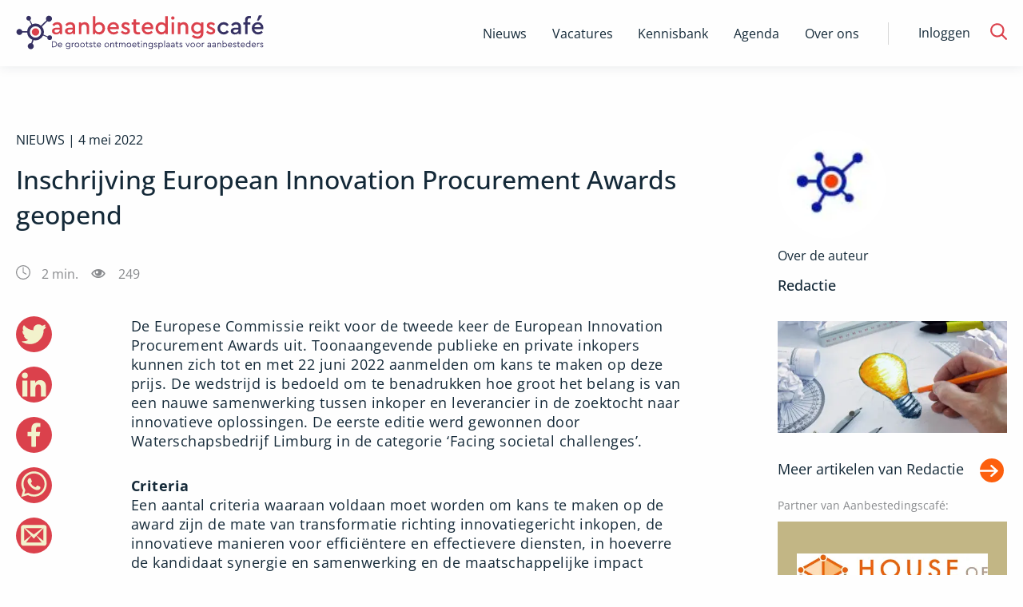

--- FILE ---
content_type: text/html; charset=utf-8
request_url: https://www.aanbestedingscafe.nl/inschrijving-european-innovation-procurement-awards-geopend
body_size: 8622
content:
<!DOCTYPE html><html lang="nl"><head><meta charSet="utf-8" data-next-head=""/><meta name="viewport" content="width=device-width" data-next-head=""/><title data-next-head="">Inschrijving European Innovation Procurement Awards geopend - AanbestedingsCafe</title><link rel="canonical" href="https://www.aanbestedingscafe.nl/inschrijving-european-innovation-procurement-awards-geopend" data-next-head=""/><meta name="description" content="De Europese Commissie reikt voor de tweede keer de European Innovation Procurement Awards uit. Toonaangevende publieke en private inkopers kunnen zich tot en met 22 juni 2022 aanmelden om kans te maken op deze prijs. De wedstrijd is bedoeld om te benadrukken hoe groot het belang is van een nauwe samenwerking tussen inkoper en leverancier" data-next-head=""/><meta name="robots" content="index" data-next-head=""/><meta property="og:title" content="Inschrijving European Innovation Procurement Awards geopend - AanbestedingsCafe" data-next-head=""/><meta property="og:description" content="De Europese Commissie reikt voor de tweede keer de European Innovation Procurement Awards uit. Toonaangevende publieke en private inkopers kunnen zich tot en met 22 juni 2022 aanmelden om kans te maken op deze prijs. De wedstrijd is bedoeld om te benadrukken hoe groot het belang is van een nauwe samenwerking tussen inkoper en leverancier" data-next-head=""/><meta property="og:url" content="https://www.aanbestedingscafe.nl/inschrijving-european-innovation-procurement-awards-geopend" data-next-head=""/><meta property="og:image" content="https://image.aanbestedingscafe.nl/wp-content/uploads/2022/05/innovatie_idee_gloeilamp_klein.jpg" data-next-head=""/><meta property="og:image:type" content="image/jpeg" data-next-head=""/><meta property="og:image:width" content="700" data-next-head=""/><meta property="og:image:height" content="467" data-next-head=""/><link rel="preload" href="/fonts/OpenSans/OpenSans-Regular.ttf" as="font" type="font/ttf" crossorigin="anonymous" data-next-head=""/><link rel="preload" href="/fonts/OpenSans/OpenSans-Medium.ttf" as="font" type="font/ttf" crossorigin="anonymous" data-next-head=""/><link rel="preload" href="/fonts/OpenSans/OpenSans-Light.ttf" as="font" type="font/ttf" crossorigin="anonymous" data-next-head=""/><link rel="preload" href="/fonts/OpenSans/OpenSans-Bold.ttf" as="font" type="font/ttf" crossorigin="anonymous" data-next-head=""/><link rel="preload" href="/_next/static/css/8daefa3ee2b8330a.css" as="style"/><link rel="stylesheet" href="/_next/static/css/8daefa3ee2b8330a.css" data-n-g=""/><noscript data-n-css=""></noscript><script defer="" noModule="" src="/_next/static/chunks/polyfills-42372ed130431b0a.js"></script><script id="gtm-script" src="/gtm-ac.js" defer="" data-nscript="beforeInteractive"></script><script src="/_next/static/chunks/webpack-0e19adba31eba070.js" defer=""></script><script src="/_next/static/chunks/framework-47e1ff620d7adf85.js" defer=""></script><script src="/_next/static/chunks/main-b200abd6aaf2a9c0.js" defer=""></script><script src="/_next/static/chunks/pages/_app-5ab8cc41e6756ebb.js" defer=""></script><script src="/_next/static/chunks/pages/%5B...slug%5D-6e49b8e4a71d2966.js" defer=""></script><script src="/_next/static/9FMAC9RoYbrgeZpYa-_Mq/_buildManifest.js" defer=""></script><script src="/_next/static/9FMAC9RoYbrgeZpYa-_Mq/_ssgManifest.js" defer=""></script></head><body><div id="__next"><noscript><iframe src="https://www.googletagmanager.com/ns.html?id=GTM-KQFQWF9" height="0" width="0" style="display:none;visibility:hidden"></iframe></noscript><div class="page-wrapper aanbestedingscafe"><header id="header" class="Header_header__1RJ5C Header_ac__Ij_7u"><div class="row"><div class="small-12 xlarge-4 column top-header Header_top-header__ziyqr" itemScope="" itemType="https://schema.org/Organization"><div class="Header_wrapper__oh5kW wrapper"><a itemProp="url" href="/" class="Header_logo__X2AKx logo" title="Aanbestedingscafé"><span style="box-sizing:border-box;display:inline-block;overflow:hidden;width:initial;height:initial;background:none;opacity:1;border:0;margin:0;padding:0;position:relative;max-width:100%"><span style="box-sizing:border-box;display:block;width:initial;height:initial;background:none;opacity:1;border:0;margin:0;padding:0;max-width:100%"><img style="display:block;max-width:100%;width:initial;height:initial;background:none;opacity:1;border:0;margin:0;padding:0" alt="" aria-hidden="true" src="data:image/svg+xml,%3csvg%20xmlns=%27http://www.w3.org/2000/svg%27%20version=%271.1%27%20width=%27310%27%20height=%2755%27/%3e"/></span><img itemProp="logo" alt="Logo van Aanbestedingscafe, alles over aanbesteden" src="[data-uri]" decoding="async" data-nimg="intrinsic" style="position:absolute;top:0;left:0;bottom:0;right:0;box-sizing:border-box;padding:0;border:none;margin:auto;display:block;width:0;height:0;min-width:100%;max-width:100%;min-height:100%;max-height:100%"/><noscript><img itemProp="logo" alt="Logo van Aanbestedingscafe, alles over aanbesteden" loading="lazy" decoding="async" data-nimg="intrinsic" style="position:absolute;top:0;left:0;bottom:0;right:0;box-sizing:border-box;padding:0;border:none;margin:auto;display:block;width:0;height:0;min-width:100%;max-width:100%;min-height:100%;max-height:100%" srcSet="/logos/Logo-aanbesteden.svg 1x, /logos/Logo-aanbesteden.svg 2x" src="/logos/Logo-aanbesteden.svg"/></noscript></span></a><button class="Header_hamburger__IY_kL hamburger hamburger--slider" aria-label="Open menu" type="button"><span class="hamburger-box"><span class="hamburger-inner"></span></span></button></div></div><div class="small-12 xlarge-8 column Header_desktop-nav__Xb998"><div class="Header_menu-menu-container__mxauO"></div><div class="Header_remainder-items__6pZuD" id="remainder-items"><div class="Header_wrapper__oh5kW"><span class="Header_login__P91Cq login_button">Inloggen</span><div class="Header_search-form__EX5hc header_zoekbalk"><input class="" placeholder="Zoek binnen Aanbestedingscafé" name="s"/></div><span class="Header_search-icon__x6gA1"><span id="Magnifying_glass" class="Header_magnifying-glass__nuSVJ"><svg xmlns="http://www.w3.org/2000/svg" viewBox="0 0 30 30"><path d="M12.58 22.12a9.5 9.5 0 1 1 9.5-9.49 9.55 9.55 0 0 1-9.5 9.49m16.89 5.1-7-7a12.37 12.37 0 0 0 2.61-7.59 12.45 12.45 0 1 0-4.71 9.79l7 7a1.45 1.45 0 0 0 2.1 0 1.55 1.55 0 0 0 0-2.2" class="magnifying-glass_svg__cls-1" data-name="Magnifying glass"></path></svg></span><span id="Close" class="Header_close__8ZA4n Header_hidden__WVEMm"><svg xmlns="http://www.w3.org/2000/svg" viewBox="0 0 30 30"><path d="m13.59 15-9.2-9.19a1 1 0 0 1 1.42-1.42l9.19 9.2 9.19-9.2a1 1 0 0 1 1.42 1.42L16.41 15l9.2 9.19a1 1 0 0 1-1.42 1.42L15 16.41l-9.19 9.2a1 1 0 0 1-1.42-1.42Z" class="close_svg__cls-1"></path></svg></span></span></div></div></div><div class="small-12 column Header_navigation__agipq"><div class="Header_dropdown_wrapper__8S8GZ" style="height:0"><div class="Header_menu-menu-container__mxauO"></div><div class="Header_remainder-items__6pZuD column small-12"><div class="Header_wrapper__oh5kW"><span class="Header_login__P91Cq link-arrow" aria-label="login">Inloggen</span><div class="Header_search-form__EX5hc header_zoekbalk"><div class="Input_input_wrap__uxI7o"><input class="Input_input__sQKzE" placeholder="Zoek binnen Aanbestedingscafé" name="s"/></div><button class="button_button__atjat button_search__ts9Xo button_aanbestedingscafe__BpeQU" type="submit" aria-label="Zoek naar artikelen"></button></div></div></div></div></div></div></header><main class="content-wrapper Layout_content_wrapper___SFYB"></main><footer class="Footer_page-footer___spV9 Footer_aanbestedingscafe__cv0TV"><div id="Footer_partners__TujaH" class="text-center"><h2 class="Footer_footer-header__4xPHn">Onze Partners</h2><div class="Footer_onze-partners-wrapper__l6IuO"></div><div class="Footer_link_section__AAX_p"><p class="tipredactie_button_wrap__WyPe8 tipredactie_redactie__9odNO tipredactie_footer__HO8OW tipredactie_aanbestedingscafe__EotC0"><a href="/partner-worden" title="Ook partner worden? Bekijk de mogelijkheden" class="tipredactie_button__P1ek8">Ook partner worden? Bekijk de mogelijkheden<!-- --> <span id="tipredactie_arrow_wrap__TGvCv"><svg xmlns="http://www.w3.org/2000/svg" viewBox="0 0 30 30"><path d="M22.76 14.08 9.06.38a1.27 1.27 0 0 0-1.82 0 1.28 1.28 0 0 0 0 1.81L20 15 7.24 27.81a1.28 1.28 0 1 0 1.81 1.81l13.71-13.7a1.4 1.4 0 0 0 .29-.44 1.29 1.29 0 0 0-.29-1.4" style="fill:#00377b;fill-rule:evenodd"></path></svg></span></a></p></div></div><div id="Footer_main-footer__5L2TH"><div class="Footer_bg__IP5XQ"><img alt="Footer background" loading="lazy" decoding="async" data-nimg="fill" style="position:absolute;height:100%;width:100%;left:0;top:0;right:0;bottom:0;object-fit:cover;object-position:center;color:transparent" sizes="100vw" srcSet="/_next/image?url=%2Fimg%2Fac-achtergrond-footer.png&amp;w=640&amp;q=75 640w, /_next/image?url=%2Fimg%2Fac-achtergrond-footer.png&amp;w=750&amp;q=75 750w, /_next/image?url=%2Fimg%2Fac-achtergrond-footer.png&amp;w=828&amp;q=75 828w, /_next/image?url=%2Fimg%2Fac-achtergrond-footer.png&amp;w=1080&amp;q=75 1080w, /_next/image?url=%2Fimg%2Fac-achtergrond-footer.png&amp;w=1200&amp;q=75 1200w, /_next/image?url=%2Fimg%2Fac-achtergrond-footer.png&amp;w=1920&amp;q=75 1920w, /_next/image?url=%2Fimg%2Fac-achtergrond-footer.png&amp;w=2048&amp;q=75 2048w, /_next/image?url=%2Fimg%2Fac-achtergrond-footer.png&amp;w=3840&amp;q=75 3840w" src="/_next/image?url=%2Fimg%2Fac-achtergrond-footer.png&amp;w=3840&amp;q=75"/></div><div class="row Footer_inner__sTyQi"><div class="Footer_shortlinks__42RmH small-12 medium-4 columns"><a href="/contact" class="Footer_info-link__8sY7A" title="Meer informatie"><div class="Footer_icon__1WoNX Footer_schrijf_voor_ons__tzP1E"></div>Schrijf voor ons</a><a href="/informatie-over-het-plaatsen-van-een-vacature" title="Plaats een vacature" class="Footer_info-link__8sY7A"><div class="Footer_icon__1WoNX Footer_vacature_plaatsen__PZ74s"></div>Plaats vacature</a><a href="/partner-worden" title="Word partner" class="Footer_info-link__8sY7A"><div class="Footer_icon__1WoNX Footer_partner__QDMi_"></div>Word partner</a><a href="/contact" title="Neem contact met ons op" class="Footer_info-link__8sY7A"><div class="Footer_icon__1WoNX Footer_contact__oCwvS"></div>Contact</a></div><div class="Footer_newsletter__jBz4L small-12 medium-4 columns"><h3 class="Footer_partner-header__Ixlem">Blijf op de hoogte via onze nieuwsbrief</h3><form class="Footer_newsletter-form__CRM4U"><div class="Input_input_wrap__uxI7o"><input class="test Input_input__sQKzE" type="email" placeholder="e-mailadres" name="e_mail"/></div><button class="button_button__atjat button_subscribe__344wY button_aanbestedingscafe__BpeQU" type="submit" aria-label="Verstuur inschrijving">Inschrijven</button></form></div></div></div><div id="Footer_bottom-footer__5Rbde"><div class="row Footer_inner__sTyQi"><div class="Footer_social-media__RQxFB small-12 large-4 columns"><a class="Footer_social-icon__RHTYx Footer_facebook__eItg_" target="_blank" rel="noreferrer" href="https://www.facebook.com/aanbestedingscafe/" title="Facebook"></a><a class="Footer_social-icon__RHTYx Footer_twitter__rw7FX" target="_blank" rel="noreferrer" href="https://twitter.com/aanbestcafe" title="Twitter"></a><a class="Footer_social-icon__RHTYx Footer_linkedin__yxg5y" target="_blank" rel="noreferrer" href="https://www.linkedin.com/company/aanbestedingscafe.nl/" title="LinkedIn"></a><a class="Footer_social-icon__RHTYx Footer_rss__qVzCq" target="_blank" rel="noreferrer" href="/rss-feeds" title="RSS"></a></div><div class="Footer_links__y6OjA small-12 large-8 columns"><span class="Footer_copyright__tIke_">© <!-- -->2026<!-- --> </span><div class="Footer_menu-footermenu-container__iZSh4"></div></div></div></div></footer></div></div><script id="__NEXT_DATA__" type="application/json">{"props":{"pageProps":{"data":{"artikel":{"id":9474,"wp_id":226189,"omgeving":"ac","status":"publish","plaatsingsdatum":"2022-05-04 06:00:00","slug":"inschrijving-european-innovation-procurement-awards-geopend","titel":"Inschrijving European Innovation Procurement Awards geopend","content":"[{\"blockName\":\"core\\/paragraph\",\"attrs\":[],\"innerBlocks\":[],\"innerHTML\":\"\u003cp\u003eDe Europese Commissie reikt voor de tweede keer de European Innovation Procurement Awards uit. Toonaangevende publieke en private inkopers kunnen zich tot en met 22 juni 2022 aanmelden om kans te maken op deze prijs. De wedstrijd is bedoeld om te benadrukken hoe groot het belang is van een nauwe samenwerking tussen inkoper en leverancier in de zoektocht naar innovatieve oplossingen. De eerste editie werd gewonnen door Waterschapsbedrijf Limburg in de categorie \\u2018Facing societal challenges\\u2019.\u003c\\/p\u003e\\n\",\"innerContent\":[\"\\n\u003cp\u003eDe Europese Commissie reikt voor de tweede keer de European Innovation Procurement Awards uit. Toonaangevende publieke en private inkopers kunnen zich tot en met 22 juni 2022 aanmelden om kans te maken op deze prijs. De wedstrijd is bedoeld om te benadrukken hoe groot het belang is van een nauwe samenwerking tussen inkoper en leverancier in de zoektocht naar innovatieve oplossingen. De eerste editie werd gewonnen door Waterschapsbedrijf Limburg in de categorie \\u2018Facing societal challenges\\u2019.\u003c\\/p\u003e\\n\"]},{\"blockName\":null,\"attrs\":[],\"innerBlocks\":[],\"innerHTML\":\"\",\"innerContent\":[\"\\n\\n\"]},{\"blockName\":\"core\\/paragraph\",\"attrs\":[],\"innerBlocks\":[],\"innerHTML\":\"\u003cp\u003e\u003cstrong\u003eCriteria\u003c\\/strong\u003e\u003cbr \\/\u003eEen aantal criteria waaraan voldaan moet worden om kans te maken op de award zijn de mate van transformatie richting innovatiegericht inkopen, de innovatieve manieren voor effici\\u00ebntere en effectievere diensten, in hoeverre de kandidaat synergie en samenwerking en de maatschappelijke impact bevordert. De nadruk ligt bij die laatste op digitale transformatie en Green Deal.\u003c\\/p\u003e\\n\",\"innerContent\":[\"\\n\u003cp\u003e\u003cstrong\u003eCriteria\u003c\\/strong\u003e\u003cbr\u003eEen aantal criteria waaraan voldaan moet worden om kans te maken op de award zijn de mate van transformatie richting innovatiegericht inkopen, de innovatieve manieren voor effici\\u00ebntere en effectievere diensten, in hoeverre de kandidaat synergie en samenwerking en de maatschappelijke impact bevordert. De nadruk ligt bij die laatste op digitale transformatie en Green Deal.\u003c\\/p\u003e\\n\"]},{\"blockName\":null,\"attrs\":[],\"innerBlocks\":[],\"innerHTML\":\"\",\"innerContent\":[\"\\n\\n\"]},{\"blockName\":\"core\\/paragraph\",\"attrs\":[],\"innerBlocks\":[],\"innerHTML\":\"\u003cp\u003e\u003cstrong\u003eHoofdprijs\u003c\\/strong\u003e\u003cbr \\/\u003eDeelnemers kunnen in 3 categorie\\u00ebn in de prijzen vallen: Innovation Procurement Strategy, Facing societal challenges en Procurement leadership. De winnaar in elke categorie krijgt 75.000 euro.\u003c\\/p\u003e\\n\",\"innerContent\":[\"\\n\u003cp\u003e\u003cstrong\u003eHoofdprijs\u003c\\/strong\u003e\u003cbr\u003eDeelnemers kunnen in 3 categorie\\u00ebn in de prijzen vallen: Innovation Procurement Strategy, Facing societal challenges en Procurement leadership. De winnaar in elke categorie krijgt 75.000 euro.\u003c\\/p\u003e\\n\"]},{\"blockName\":null,\"attrs\":[],\"innerBlocks\":[],\"innerHTML\":\"\",\"innerContent\":[\"\\n\\n\"]},{\"blockName\":\"core\\/paragraph\",\"attrs\":[],\"innerBlocks\":[],\"innerHTML\":\"\u003cp\u003e\u003ca href=\\\"https:\\/\\/www.pianoo.nl\\/nl\\/actueel\\/nieuws\\/european-innovation-procurement-awards-open-voor-inzendingen\\\" target=\\\"_blank\\\" rel=\\\"noreferrer noopener\\\"\u003ehttps:\\/\\/www.pianoo.nl\\/nl\\/actueel\\/nieuws\\/european-innovation-procurement-awards-open-voor-inzendingen\u003c\\/a\u003e\u003c\\/p\u003e\\n\",\"innerContent\":[\"\\n\u003cp\u003e\u003ca href=\\\"https:\\/\\/www.pianoo.nl\\/nl\\/actueel\\/nieuws\\/european-innovation-procurement-awards-open-voor-inzendingen\\\" target=\\\"_blank\\\" rel=\\\"noreferrer noopener\\\"\u003ehttps:\\/\\/www.pianoo.nl\\/nl\\/actueel\\/nieuws\\/european-innovation-procurement-awards-open-voor-inzendingen\u003c\\/a\u003e\u003c\\/p\u003e\\n\"]}]","in_banner":1,"tip_redactie":0,"uitgelichte_afbeelding":"https://image.aanbestedingscafe.nl/wp-content/uploads/2022/05/innovatie_idee_gloeilamp_klein-420x280.jpg","samenvatting":"De Europese Commissie reikt voor de tweede keer de European Innovation Procurement Awards uit. Toonaangevende publieke en private inkopers kunnen zich tot en met 22 juni 2022 aanmelden om kans te maken op deze prijs. De wedstrijd is bedoeld om te benadrukken hoe groot het belang is van een nauwe samenwerking tussen inkoper en leverancier ","reacties_toestaan":1,"reacties":null,"video":null,"leestijd":null,"seo_titel":null,"seo_meta":"{\"title\":\"Inschrijving European Innovation Procurement Awards geopend - AanbestedingsCafe\",\"robots\":{\"index\":\"index\",\"follow\":\"follow\",\"max-snippet\":\"max-snippet:-1\",\"max-image-preview\":\"max-image-preview:large\",\"max-video-preview\":\"max-video-preview:-1\"},\"canonical\":\"https:\\/\\/www.aanbestedingscafe.nl\\/inschrijving-european-innovation-procurement-awards-geopend\\/\",\"og_locale\":\"nl_NL\",\"og_type\":\"article\",\"og_title\":\"Inschrijving European Innovation Procurement Awards geopend - AanbestedingsCafe\",\"og_description\":\"De Europese Commissie reikt voor de tweede keer de European Innovation Procurement Awards uit. Toonaangevende publieke en private inkopers kunnen zich tot en met 22 juni 2022 aanmelden om kans te maken op deze prijs. De wedstrijd is bedoeld om te benadrukken hoe groot het belang is van een nauwe samenwerking tussen inkoper en leverancier\",\"og_url\":\"https:\\/\\/www.aanbestedingscafe.nl\\/inschrijving-european-innovation-procurement-awards-geopend\\/\",\"og_site_name\":\"AanbestedingsCafe\",\"article_published_time\":\"2022-05-04T04:00:00+00:00\",\"article_modified_time\":\"2022-05-04T12:37:48+00:00\",\"og_image\":[{\"width\":700,\"height\":467,\"url\":\"https:\\/\\/image.aanbestedingscafe.nl\\/wp-content\\/uploads\\/2022\\/05\\/innovatie_idee_gloeilamp_klein.jpg\",\"type\":\"image\\/jpeg\"}],\"author\":\"Redactie\",\"twitter_card\":\"summary_large_image\",\"twitter_misc\":{\"Geschreven door\":\"Redactie\",\"Geschatte leestijd\":\"1 minuut\"},\"seo_title\":null}","parent_id":null,"created_at":"2023-09-11T15:04:09.000000Z","updated_at":"2023-09-21T16:28:38.000000Z","deleted_at":null,"categorieen":[],"related_posts":[{"id":9363,"wp_id":224798,"omgeving":2,"status":1,"plaatsingsdatum":"2021-12-02 07:00:00","slug":"waterschapsbedrijf-limburg-wint-european-innovation-procurement-award-2021","titel":"Waterschapsbedrijf Limburg wint European Innovation Procurement Award 2021","content":"[{\"blockName\":\"core\\/paragraph\",\"attrs\":[],\"innerBlocks\":[],\"innerHTML\":\"\u003cp\u003e\u003cstrong\u003eHet Waterschapsbedrijf Limburg (WBL) heeft afgelopen week de eerste European Innovation Procurement Award gewonnen voor het aanbesteden met behulp van PCP \u0026amp; PPI. Deze manier van aanbesteden moet leiden tot een innovatieve oplossing of product.  \u0026nbsp;\u003c\\/strong\u003e\u003c\\/p\u003e\\n\",\"innerContent\":[\"\\n\u003cp\u003e\u003cstrong\u003eHet Waterschapsbedrijf Limburg (WBL) heeft afgelopen week de eerste European Innovation Procurement Award gewonnen voor het aanbesteden met behulp van PCP \u0026amp; PPI. Deze manier van aanbesteden moet leiden tot een innovatieve oplossing of product.  \u0026nbsp;\u003c\\/strong\u003e\u003c\\/p\u003e\\n\"]},{\"blockName\":null,\"attrs\":[],\"innerBlocks\":[],\"innerHTML\":\"\",\"innerContent\":[\"\\n\\n\"]},{\"blockName\":\"core\\/paragraph\",\"attrs\":[],\"innerBlocks\":[],\"innerHTML\":\"\u003cp\u003ePCP \u0026amp; PPI, voluit Pre-Commercial Procurement \u0026amp; Public Procurement of Innovation, helpt (nieuwe) bedrijven en leveranciers tot een nieuwe, innovatieve oplossing te komen. WBL paste de PCP \u0026amp; PPI-methode toe bij de aanbesteding van een big-data platform dat de werking van het transportsysteem van het waterschapsbedrijf beter in kaart brengt. Daarmee kan het systeem de concentraties van coronavirusdeeltjes, PFAS en pesticiden beter detecteren in rioolwater, maar ook leidingbreuken ontdekken. \u003c\\/p\u003e\\n\",\"innerContent\":[\"\\n\u003cp\u003ePCP \u0026amp; PPI, voluit Pre-Commercial Procurement \u0026amp; Public Procurement of Innovation, helpt (nieuwe) bedrijven en leveranciers tot een nieuwe, innovatieve oplossing te komen. WBL paste de PCP \u0026amp; PPI-methode toe bij de aanbesteding van een big-data platform dat de werking van het transportsysteem van het waterschapsbedrijf beter in kaart brengt. Daarmee kan het systeem de concentraties van coronavirusdeeltjes, PFAS en pesticiden beter detecteren in rioolwater, maar ook leidingbreuken ontdekken. \u003c\\/p\u003e\\n\"]},{\"blockName\":null,\"attrs\":[],\"innerBlocks\":[],\"innerHTML\":\"\",\"innerContent\":[\"\\n\\n\"]},{\"blockName\":\"core\\/paragraph\",\"attrs\":[],\"innerBlocks\":[],\"innerHTML\":\"\u003cp\u003e\u003cstrong\u003eMaatschappelijke uitdagingen\u003c\\/p\u003e\\n\u003cp\u003e\u003c\\/strong\u003eWBL won de prijs in de categorie \\u2018Facing societal challenges\\u2019 en versloeg daarmee het bedrijf International Horizon Scanning Initiative (IHSI) uit Belgi\\u00eb. Dat verstrekt gegevens die politieke besluitvormers en onderhandelaars in staat stellen een betere prijsstelling voor geneesmiddelen te bereiken.\u003c\\/p\u003e\\n\",\"innerContent\":[\"\\n\u003cp\u003e\u003cstrong\u003eMaatschappelijke uitdagingen\u003cbr\u003e\u003cbr\u003e\u003c\\/strong\u003eWBL won de prijs in de categorie \\u2018Facing societal challenges\\u2019 en versloeg daarmee het bedrijf International Horizon Scanning Initiative (IHSI) uit Belgi\\u00eb. Dat verstrekt gegevens die politieke besluitvormers en onderhandelaars in staat stellen een betere prijsstelling voor geneesmiddelen te bereiken.\u003c\\/p\u003e\\n\"]},{\"blockName\":null,\"attrs\":[],\"innerBlocks\":[],\"innerHTML\":\"\",\"innerContent\":[\"\\n\\n\"]},{\"blockName\":\"core\\/paragraph\",\"attrs\":[],\"innerBlocks\":[],\"innerHTML\":\"\u003cp\u003eDe European Innovation Procurement Awards worden uitgereikt aan de hoogst gewaardeerde publieke en private inkopers die gebruikmaken van innovatieve inkooppraktijken in heel Europa. Naast de award wint WBL ook een geldprijs van \\u20ac75.000.\u003c\\/p\u003e\\n\",\"innerContent\":[\"\\n\u003cp\u003eDe European Innovation Procurement Awards worden uitgereikt aan de hoogst gewaardeerde publieke en private inkopers die gebruikmaken van innovatieve inkooppraktijken in heel Europa. Naast de award wint WBL ook een geldprijs van \\u20ac75.000.\u003c\\/p\u003e\\n\"]},{\"blockName\":null,\"attrs\":[],\"innerBlocks\":[],\"innerHTML\":\"\",\"innerContent\":[\"\\n\\n\"]},{\"blockName\":\"core\\/paragraph\",\"attrs\":[],\"innerBlocks\":[],\"innerHTML\":\"\u003cp\u003eBron: \u003ca href=\\\"https:\\/\\/www.wbl.nl\\/Paginas\\/WBL-wint-European-Innovation-Procurement-Award-2021.aspx\\\" target=\\\"_blank\\\" rel=\\\"noreferrer noopener\\\"\u003ewbl.nl\u003c\\/a\u003e\u003c\\/p\u003e\\n\",\"innerContent\":[\"\\n\u003cp\u003eBron: \u003ca href=\\\"https:\\/\\/www.wbl.nl\\/Paginas\\/WBL-wint-European-Innovation-Procurement-Award-2021.aspx\\\" target=\\\"_blank\\\" rel=\\\"noreferrer noopener\\\"\u003ewbl.nl\u003c\\/a\u003e\u003c\\/p\u003e\\n\"]}]","auteur_id":0,"in_banner":null,"tip_redactie":0,"uitgelichte_afbeelding":"https://image.aanbestedingscafe.nl/wp-content/uploads/2021/11/20210607winnen_inschrijven_winnaar-2-420x280.jpg","samenvatting":"Het Waterschapsbedrijf Limburg (WBL) heeft afgelopen week de eerste European Innovation Procurement Award gewonnen voor het aanbesteden met behulp van PCP \u0026amp; PPI. Deze manier van aanbesteden moet leiden tot een innovatieve oplossing of product. \u0026nbsp; PCP \u0026amp; PPI, voluit Pre-Commercial Procurement \u0026amp; Public Procurement of Innovation, helpt (nieuwe) bedrijven en leveranciers tot een nieuwe, ","reacties_toestaan":1,"reacties":null,"video":null,"leestijd":2,"seo_titel":null,"seo_meta":"{\"title\":\"Waterschapsbedrijf Limburg wint European Innovation Procurement Award 2021 - AanbestedingsCafe\",\"robots\":{\"index\":\"index\",\"follow\":\"follow\",\"max-snippet\":\"max-snippet:-1\",\"max-image-preview\":\"max-image-preview:large\",\"max-video-preview\":\"max-video-preview:-1\"},\"canonical\":\"https:\\/\\/www.aanbestedingscafe.nl\\/waterschapsbedrijf-limburg-wint-european-innovation-procurement-award-2021\\/\",\"og_locale\":\"nl_NL\",\"og_type\":\"article\",\"og_title\":\"Waterschapsbedrijf Limburg wint European Innovation Procurement Award 2021 - AanbestedingsCafe\",\"og_description\":\"Het Waterschapsbedrijf Limburg (WBL) heeft afgelopen week de eerste European Innovation Procurement Award gewonnen voor het aanbesteden met behulp van PCP \u0026amp; PPI. Deze manier van aanbesteden moet leiden tot een innovatieve oplossing of product. \u0026nbsp; PCP \u0026amp; PPI, voluit Pre-Commercial Procurement \u0026amp; Public Procurement of Innovation, helpt (nieuwe) bedrijven en leveranciers tot een nieuwe,\",\"og_url\":\"https:\\/\\/www.aanbestedingscafe.nl\\/waterschapsbedrijf-limburg-wint-european-innovation-procurement-award-2021\\/\",\"og_site_name\":\"AanbestedingsCafe\",\"article_published_time\":\"2021-12-02T06:00:00+00:00\",\"article_modified_time\":\"2021-11-30T10:53:03+00:00\",\"og_image\":[{\"width\":600,\"height\":400,\"url\":\"https:\\/\\/image.aanbestedingscafe.nl\\/wp-content\\/uploads\\/2021\\/11\\/20210607winnen_inschrijven_winnaar-2.jpg\",\"type\":\"image\\/jpeg\"}],\"author\":\"Eline Lagendijk\",\"twitter_card\":\"summary_large_image\",\"twitter_misc\":{\"Geschreven door\":\"Eline Lagendijk\",\"Geschatte leestijd\":\"1 minuut\"},\"seo_title\":null}","parent_id":null,"created_at":"2023-09-11T14:57:06.000000Z","updated_at":"2023-09-25T16:49:11.000000Z","deleted_at":null},{"id":9450,"wp_id":225934,"omgeving":2,"status":1,"plaatsingsdatum":"2022-04-05 11:23:56","slug":"inkooptrends-2022-volgens-supply-value","titel":"Inkooptrends 2022 volgens Supply Value","content":"[{\"blockName\":\"core\\/paragraph\",\"attrs\":[],\"innerBlocks\":[],\"innerHTML\":\"\u003cp\u003e\u003cstrong\u003eSupply Value onderzocht voor de tiende keer de inkooptrends voor het nieuwe jaar. Door inkoopprofessionals uit zowel (semi)publieke als private sectoren via een enqu\\u00eate te vragen hoeveel prioriteit zij verwachten te gaan geven aan vijftien actuele inkoopthema\\u2019s zijn de trends voor dit jaar in beeld gebracht.\u003c\\/strong\u003e\u003c\\/p\u003e\\n\",\"innerContent\":[\"\\n\u003cp\u003e\u003cstrong\u003eSupply Value onderzocht voor de tiende keer de inkooptrends voor het nieuwe jaar. Door inkoopprofessionals uit zowel (semi)publieke als private sectoren via een enqu\\u00eate te vragen hoeveel prioriteit zij verwachten te gaan geven aan vijftien actuele inkoopthema\\u2019s zijn de trends voor dit jaar in beeld gebracht.\u003c\\/strong\u003e\u003c\\/p\u003e\\n\"]},{\"blockName\":null,\"attrs\":[],\"innerBlocks\":[],\"innerHTML\":\"\",\"innerContent\":[\"\\n\\n\"]},{\"blockName\":\"core\\/paragraph\",\"attrs\":[],\"innerBlocks\":[],\"innerHTML\":\"\u003cp\u003e\u003cstrong\u003eConclusies\u003c\\/strong\u003e\u003cbr \\/\u003eBelangrijkste conclusie is dat contractmanagement d\\u00e9 inkooptrend zal worden. Ook partnerships met leveranciers en het alignen van inkoop met business en strategie scoren hoog.\u003c\\/p\u003e\\n\",\"innerContent\":[\"\\n\u003cp\u003e\u003cstrong\u003eConclusies\u003c\\/strong\u003e\u003cbr\u003eBelangrijkste conclusie is dat contractmanagement d\\u00e9 inkooptrend zal worden. Ook partnerships met leveranciers en het alignen van inkoop met business en strategie scoren hoog.\u003c\\/p\u003e\\n\"]},{\"blockName\":null,\"attrs\":[],\"innerBlocks\":[],\"innerHTML\":\"\",\"innerContent\":[\"\\n\\n\"]},{\"blockName\":\"core\\/paragraph\",\"attrs\":[],\"innerBlocks\":[],\"innerHTML\":\"\u003cp\u003e\u003cstrong\u003eContractmanagement\u003c\\/strong\u003e\u003cbr \\/\u003eContractmanagement won flink aan prioriteit. De huidige onvoorspelbaarheid van prijzen en de onzekerheden in de toeleveringsketen maken dat goede afspraken belangrijk onderdeel van de inkoopfunctie zijn geworden. Proactief contractmanagement is hier een belangrijk onderdeel van.\u003c\\/p\u003e\\n\",\"innerContent\":[\"\\n\u003cp\u003e\u003cstrong\u003eContractmanagement\u003c\\/strong\u003e\u003cbr\u003eContractmanagement won flink aan prioriteit. De huidige onvoorspelbaarheid van prijzen en de onzekerheden in de toeleveringsketen maken dat goede afspraken belangrijk onderdeel van de inkoopfunctie zijn geworden. Proactief contractmanagement is hier een belangrijk onderdeel van.\u003c\\/p\u003e\\n\"]},{\"blockName\":null,\"attrs\":[],\"innerBlocks\":[],\"innerHTML\":\"\",\"innerContent\":[\"\\n\\n\"]},{\"blockName\":\"core\\/paragraph\",\"attrs\":[],\"innerBlocks\":[],\"innerHTML\":\"\u003cp\u003e\u003cstrong\u003ePartnerships\u003c\\/strong\u003e\u003cbr \\/\u003eOp de tweede plek staat de trend van partnerschappen met leveranciers. Daarmee zijn kwaliteit van diensten en leveringen zekerder en hebben leverancier en afnemer samen verantwoordelijkheid voor dezelfde doelstellingen.\u003c\\/p\u003e\\n\",\"innerContent\":[\"\\n\u003cp\u003e\u003cstrong\u003ePartnerships\u003c\\/strong\u003e\u003cbr\u003eOp de tweede plek staat de trend van partnerschappen met leveranciers. Daarmee zijn kwaliteit van diensten en leveringen zekerder en hebben leverancier en afnemer samen verantwoordelijkheid voor dezelfde doelstellingen.\u003c\\/p\u003e\\n\"]},{\"blockName\":null,\"attrs\":[],\"innerBlocks\":[],\"innerHTML\":\"\",\"innerContent\":[\"\\n\\n\"]},{\"blockName\":\"core\\/paragraph\",\"attrs\":[],\"innerBlocks\":[],\"innerHTML\":\"\u003cp\u003e\u003cstrong\u003eAlignment\u003c\\/strong\u003e\u003cbr \\/\u003eDe derde trend is het alignen van inkoop met zowel business als strategie van een organisatie. Inkoop wordt steeds meer een strategische functie. Inkoopdoelstellingen kunnen beter worden afgestemd op bredere organisatiedoelstellingen. Zo worden keuzes van inkoop steeds meer genomen in het belang van de gehele organisatie en haar stakeholders.\u003c\\/p\u003e\\n\",\"innerContent\":[\"\\n\u003cp\u003e\u003cstrong\u003eAlignment\u003c\\/strong\u003e\u003cbr\u003eDe derde trend is het alignen van inkoop met zowel business als strategie van een organisatie. Inkoop wordt steeds meer een strategische functie. Inkoopdoelstellingen kunnen beter worden afgestemd op bredere organisatiedoelstellingen. Zo worden keuzes van inkoop steeds meer genomen in het belang van de gehele organisatie en haar stakeholders.\u003c\\/p\u003e\\n\"]},{\"blockName\":null,\"attrs\":[],\"innerBlocks\":[],\"innerHTML\":\"\",\"innerContent\":[\"\\n\\n\"]},{\"blockName\":\"core\\/paragraph\",\"attrs\":[],\"innerBlocks\":[],\"innerHTML\":\"\u003cp\u003e\u003cstrong\u003eVerwachtingen\u003c\\/strong\u003e\u003cbr \\/\u003eKomende jaren is duurzaamheid naar verwachting een steeds belangrijker thema voor inkopers. Digitalisering en procesoptimalisatie van zowel de inkoopafdeling als de totale keten zullen ook een steeds grotere rol krijgen. Risicomanagement krijgt ook meer aandacht. Contract- en leveranciersmanagement behouden hun prominente rol, samen met partnerships.\u003c\\/p\u003e\\n\",\"innerContent\":[\"\\n\u003cp\u003e\u003cstrong\u003eVerwachtingen\u003c\\/strong\u003e\u003cbr\u003eKomende jaren is duurzaamheid naar verwachting een steeds belangrijker thema voor inkopers. Digitalisering en procesoptimalisatie van zowel de inkoopafdeling als de totale keten zullen ook een steeds grotere rol krijgen. Risicomanagement krijgt ook meer aandacht. Contract- en leveranciersmanagement behouden hun prominente rol, samen met partnerships.\u003c\\/p\u003e\\n\"]},{\"blockName\":null,\"attrs\":[],\"innerBlocks\":[],\"innerHTML\":\"\",\"innerContent\":[\"\\n\\n\"]},{\"blockName\":\"core\\/paragraph\",\"attrs\":[],\"innerBlocks\":[],\"innerHTML\":\"\u003cp\u003e\u003cstrong\u003eStrategischer\u003cbr \\/\u003e\u003c\\/strong\u003eNa tien jaar onderzoek concludeert Supply Value dat inkoop van een procesmatige naar een strategische functie is gegaan. De ontwikkelingen op het gebied van leveranciersmanagement, contractmanagement en procesoptimalisatie laten dit zien. De laagste prijs is niet meer het enige belangrijke, waarde krijgt een steeds belangrijkere plek. Dat uit zich in thema\\u2019s als innovatiegericht en duurzaam inkopen.\u003c\\/p\u003e\\n\",\"innerContent\":[\"\\n\u003cp\u003e\u003cstrong\u003eStrategischer\u003cbr\u003e\u003c\\/strong\u003eNa tien jaar onderzoek concludeert Supply Value dat inkoop van een procesmatige naar een strategische functie is gegaan. De ontwikkelingen op het gebied van leveranciersmanagement, contractmanagement en procesoptimalisatie laten dit zien. De laagste prijs is niet meer het enige belangrijke, waarde krijgt een steeds belangrijkere plek. Dat uit zich in thema\\u2019s als innovatiegericht en duurzaam inkopen.\u003c\\/p\u003e\\n\"]},{\"blockName\":null,\"attrs\":[],\"innerBlocks\":[],\"innerHTML\":\"\",\"innerContent\":[\"\\n\\n\"]},{\"blockName\":\"core\\/paragraph\",\"attrs\":[],\"innerBlocks\":[],\"innerHTML\":\"\u003cp\u003e\u003cstrong\u003eThema\\u2019s\u003c\\/strong\u003e\u003cbr \\/\u003eInkoop wordt door de business ook steeds meer als strategisch toegevoegde waarde gezien. Digitalisering, klimaatverandering en grondstoffen schaarste spelen hierin een belangrijke rol. Digitalisering zorgde voor een verdere professionalisering en procesoptimalisatie. Klimaatverandering en grondstoffen schaarste zorgen dat inkopers anders zijn gaan inkopen. Partnerships dragen eraan bij dat de inkoop succesvol volgens nieuwe randvoorwaarden verloopt.\u003c\\/p\u003e\\n\",\"innerContent\":[\"\\n\u003cp\u003e\u003cstrong\u003eThema\\u2019s\u003c\\/strong\u003e\u003cbr\u003eInkoop wordt door de business ook steeds meer als strategisch toegevoegde waarde gezien. Digitalisering, klimaatverandering en grondstoffen schaarste spelen hierin een belangrijke rol. Digitalisering zorgde voor een verdere professionalisering en procesoptimalisatie. Klimaatverandering en grondstoffen schaarste zorgen dat inkopers anders zijn gaan inkopen. Partnerships dragen eraan bij dat de inkoop succesvol volgens nieuwe randvoorwaarden verloopt.\u003c\\/p\u003e\\n\"]},{\"blockName\":null,\"attrs\":[],\"innerBlocks\":[],\"innerHTML\":\"\",\"innerContent\":[\"\\n\\n\"]},{\"blockName\":\"core\\/paragraph\",\"attrs\":[],\"innerBlocks\":[],\"innerHTML\":\"\u003cp\u003eBron: \u003ca href=\\\"https:\\/\\/www.facto.nl\\/20070\\/contractmanagement-de-inkooptrend-voor-dit-jaar\\\" target=\\\"_blank\\\" rel=\\\"noreferrer noopener\\\"\u003eFacto\u003c\\/a\u003e\u003c\\/p\u003e\\n\",\"innerContent\":[\"\\n\u003cp\u003eBron: \u003ca href=\\\"https:\\/\\/www.facto.nl\\/20070\\/contractmanagement-de-inkooptrend-voor-dit-jaar\\\" target=\\\"_blank\\\" rel=\\\"noreferrer noopener\\\"\u003eFacto\u003c\\/a\u003e\u003c\\/p\u003e\\n\"]}]","auteur_id":0,"in_banner":1,"tip_redactie":0,"uitgelichte_afbeelding":"https://image.aanbestedingscafe.nl/wp-content/uploads/2021/12/20210503digitalisering_dashboard-1.jpg","samenvatting":"Supply Value onderzocht voor de tiende keer de inkooptrends voor het nieuwe jaar. Door inkoopprofessionals uit zowel (semi)publieke als private sectoren via een enquête te vragen hoeveel prioriteit zij verwachten te gaan geven aan vijftien actuele inkoopthema’s zijn de trends voor dit jaar in beeld gebracht. ConclusiesBelangrijkste conclusie is dat contractmanagement dé inkooptrend zal worden. ","reacties_toestaan":1,"reacties":null,"video":null,"leestijd":null,"seo_titel":null,"seo_meta":"{\"title\":\"Inkooptrends 2022 volgens Supply Value - AanbestedingsCafe\",\"robots\":{\"index\":\"index\",\"follow\":\"follow\",\"max-snippet\":\"max-snippet:-1\",\"max-image-preview\":\"max-image-preview:large\",\"max-video-preview\":\"max-video-preview:-1\"},\"canonical\":\"https:\\/\\/www.aanbestedingscafe.nl\\/inkooptrends-2022-volgens-supply-value\\/\",\"og_locale\":\"nl_NL\",\"og_type\":\"article\",\"og_title\":\"Inkooptrends 2022 volgens Supply Value - AanbestedingsCafe\",\"og_description\":\"Supply Value onderzocht voor de tiende keer de inkooptrends voor het nieuwe jaar. Door inkoopprofessionals uit zowel (semi)publieke als private sectoren via een enqu\\u00eate te vragen hoeveel prioriteit zij verwachten te gaan geven aan vijftien actuele inkoopthema\\u2019s zijn de trends voor dit jaar in beeld gebracht. ConclusiesBelangrijkste conclusie is dat contractmanagement d\\u00e9 inkooptrend zal worden.\",\"og_url\":\"https:\\/\\/www.aanbestedingscafe.nl\\/inkooptrends-2022-volgens-supply-value\\/\",\"og_site_name\":\"AanbestedingsCafe\",\"article_published_time\":\"2022-04-05T09:23:56+00:00\",\"article_modified_time\":\"2022-04-05T09:24:22+00:00\",\"og_image\":[{\"width\":360,\"height\":240,\"url\":\"https:\\/\\/image.aanbestedingscafe.nl\\/wp-content\\/uploads\\/2021\\/12\\/20210503digitalisering_dashboard-1.jpg\",\"type\":\"image\\/jpeg\"}],\"author\":\"Lizanne Wesselink\",\"twitter_card\":\"summary_large_image\",\"twitter_misc\":{\"Geschreven door\":\"Lizanne Wesselink\",\"Geschatte leestijd\":\"2 minuten\"},\"seo_title\":null}","parent_id":null,"created_at":"2023-09-11T15:03:05.000000Z","updated_at":"2023-09-25T16:50:50.000000Z","deleted_at":null},{"id":9463,"wp_id":226012,"omgeving":2,"status":1,"plaatsingsdatum":"2022-04-20 06:00:00","slug":"inkoopkracht-overheid-inzetten-tegen-klimaatverandering","titel":"Inkoopkracht overheid inzetten tegen klimaatverandering","content":"[{\"blockName\":\"core\\/paragraph\",\"attrs\":[],\"innerBlocks\":[],\"innerHTML\":\"\u003cp\u003eHet derde deel van het rapport over de gevolgen van klimaatverandering van het IPCC, genaamd \\u2018Climate Change 2022: Mitigation of Climate Change\\u2019, benoemt de inkoopkracht van de overheid concreet als deel van de oplossing.\u003c\\/p\u003e\\n\",\"innerContent\":[\"\\n\u003cp\u003eHet derde deel van het rapport over de gevolgen van klimaatverandering van het IPCC, genaamd \\u2018Climate Change 2022: Mitigation of Climate Change\\u2019, benoemt de inkoopkracht van de overheid concreet als deel van de oplossing.\u003c\\/p\u003e\\n\"]},{\"blockName\":null,\"attrs\":[],\"innerBlocks\":[],\"innerHTML\":\"\",\"innerContent\":[\"\\n\\n\"]},{\"blockName\":\"core\\/paragraph\",\"attrs\":[],\"innerBlocks\":[],\"innerHTML\":\"\u003cp\u003e\u003cstrong\u003eInkoopvolume als stimulans\u003c\\/strong\u003e\u003cbr \\/\u003eHet IPCC benadrukt het grote inkoopvolume van de overheid. Dit zou ingezet kunnen worden om de energietransitie te stimuleren. De overheid kan op alle niveaus nichemarkten cre\\u00ebren en vraag naar producten en materialen met een lage CO2-uitstoot stimuleren. Het IPCC rapport benoemt certificering volgens de CO2-prestatieladder als mogelijkheid om concurrentievoordeel te behalen.\u003c\\/p\u003e\\n\",\"innerContent\":[\"\\n\u003cp\u003e\u003cstrong\u003eInkoopvolume als stimulans\u003c\\/strong\u003e\u003cbr\u003eHet IPCC benadrukt het grote inkoopvolume van de overheid. Dit zou ingezet kunnen worden om de energietransitie te stimuleren. De overheid kan op alle niveaus nichemarkten cre\\u00ebren en vraag naar producten en materialen met een lage CO2-uitstoot stimuleren. Het IPCC rapport benoemt certificering volgens de CO2-prestatieladder als mogelijkheid om concurrentievoordeel te behalen.\u003c\\/p\u003e\\n\"]},{\"blockName\":null,\"attrs\":[],\"innerBlocks\":[],\"innerHTML\":\"\",\"innerContent\":[\"\\n\\n\"]},{\"blockName\":\"core\\/paragraph\",\"attrs\":[],\"innerBlocks\":[],\"innerHTML\":\"\u003cp\u003e\u003cstrong\u003eInvesteringsgat\u003c\\/strong\u003e\u003cbr \\/\u003eVolgens het IPCC is er wereldwijd voldoende kapitaal en liquiditeit beschikbaar om een groot investeringsgat te dichten. Op dit moment zijn de financi\\u00eble stromen een factor 3 tot 6 keer te laag om de opwarming van de aarde te beperken tot minder dan 2 graden. Een betere afstemming van de overheidsfinanci\\u00ebn en beleid kan de markt stimuleren om dat gat te dichten. Zo\\u2019n duidelijk signaal van regeringen en de internationale gemeenschap zou volgens het IPCC helpend kunnen zijn.\u003c\\/p\u003e\\n\",\"innerContent\":[\"\\n\u003cp\u003e\u003cstrong\u003eInvesteringsgat\u003c\\/strong\u003e\u003cbr\u003eVolgens het IPCC is er wereldwijd voldoende kapitaal en liquiditeit beschikbaar om een groot investeringsgat te dichten. Op dit moment zijn de financi\\u00eble stromen een factor 3 tot 6 keer te laag om de opwarming van de aarde te beperken tot minder dan 2 graden. Een betere afstemming van de overheidsfinanci\\u00ebn en beleid kan de markt stimuleren om dat gat te dichten. Zo\\u2019n duidelijk signaal van regeringen en de internationale gemeenschap zou volgens het IPCC helpend kunnen zijn.\u003c\\/p\u003e\\n\"]},{\"blockName\":null,\"attrs\":[],\"innerBlocks\":[],\"innerHTML\":\"\",\"innerContent\":[\"\\n\\n\"]},{\"blockName\":\"core\\/paragraph\",\"attrs\":[],\"innerBlocks\":[],\"innerHTML\":\"\u003cp\u003e\u003ca href=\\\"https:\\/\\/www.pianoo.nl\\/nl\\/actueel\\/nieuws\\/kracht-van-overheidsinkopen-specifiek-benoemd-ippc-rapport\\\" target=\\\"_blank\\\" rel=\\\"noreferrer noopener nofollow\\\"\u003ehttps:\\/\\/www.pianoo.nl\\/nl\\/actueel\\/nieuws\\/kracht-van-overheidsinkopen-specifiek-benoemd-ippc-rapport\u003c\\/a\u003e\u003c\\/p\u003e\\n\",\"innerContent\":[\"\\n\u003cp\u003e\u003ca href=\\\"https:\\/\\/www.pianoo.nl\\/nl\\/actueel\\/nieuws\\/kracht-van-overheidsinkopen-specifiek-benoemd-ippc-rapport\\\" target=\\\"_blank\\\" rel=\\\"noreferrer noopener nofollow\\\"\u003ehttps:\\/\\/www.pianoo.nl\\/nl\\/actueel\\/nieuws\\/kracht-van-overheidsinkopen-specifiek-benoemd-ippc-rapport\u003c\\/a\u003e\u003c\\/p\u003e\\n\"]}]","auteur_id":0,"in_banner":null,"tip_redactie":0,"uitgelichte_afbeelding":"https://image.aanbestedingscafe.nl/wp-content/uploads/2022/04/duurzaam_zonnepanelen.jpg","samenvatting":"Het derde deel van het rapport over de gevolgen van klimaatverandering van het IPCC, genaamd ‘Climate Change 2022: Mitigation of Climate Change’, benoemt de inkoopkracht van de overheid concreet als deel van de oplossing. Inkoopvolume als stimulansHet IPCC benadrukt het grote inkoopvolume van de overheid. Dit zou ingezet kunnen worden om de energietransitie te stimuleren. ","reacties_toestaan":1,"reacties":null,"video":null,"leestijd":null,"seo_titel":null,"seo_meta":"{\"title\":\"Inkoopkracht overheid inzetten tegen klimaatverandering - AanbestedingsCafe\",\"robots\":{\"index\":\"index\",\"follow\":\"follow\",\"max-snippet\":\"max-snippet:-1\",\"max-image-preview\":\"max-image-preview:large\",\"max-video-preview\":\"max-video-preview:-1\"},\"canonical\":\"https:\\/\\/www.aanbestedingscafe.nl\\/inkoopkracht-overheid-inzetten-tegen-klimaatverandering\\/\",\"og_locale\":\"nl_NL\",\"og_type\":\"article\",\"og_title\":\"Inkoopkracht overheid inzetten tegen klimaatverandering - AanbestedingsCafe\",\"og_description\":\"Het derde deel van het rapport over de gevolgen van klimaatverandering van het IPCC, genaamd \\u2018Climate Change 2022: Mitigation of Climate Change\\u2019, benoemt de inkoopkracht van de overheid concreet als deel van de oplossing. Inkoopvolume als stimulansHet IPCC benadrukt het grote inkoopvolume van de overheid. Dit zou ingezet kunnen worden om de energietransitie te stimuleren.\",\"og_url\":\"https:\\/\\/www.aanbestedingscafe.nl\\/inkoopkracht-overheid-inzetten-tegen-klimaatverandering\\/\",\"og_site_name\":\"AanbestedingsCafe\",\"article_published_time\":\"2022-04-20T04:00:00+00:00\",\"article_modified_time\":\"2022-04-19T08:01:13+00:00\",\"og_image\":[{\"width\":360,\"height\":240,\"url\":\"https:\\/\\/image.aanbestedingscafe.nl\\/wp-content\\/uploads\\/2022\\/04\\/duurzaam_zonnepanelen.jpg\",\"type\":\"image\\/jpeg\"}],\"author\":\"Redactie\",\"twitter_card\":\"summary_large_image\",\"twitter_misc\":{\"Geschreven door\":\"Redactie\",\"Geschatte leestijd\":\"1 minuut\"},\"seo_title\":null}","parent_id":null,"created_at":"2023-09-11T15:04:04.000000Z","updated_at":"2023-09-25T16:51:10.000000Z","deleted_at":null}],"auteur":{"slug":"_auteur_redactie","voornaam":"Redactie","achternaam":"","image":"https://image.inkoperscafe.nl/wp-content/uploads/bfi_thumb/5f6b338cb7767-ovvyk7miu62nh4c3l625ct8d6fpx1n8lcqq7vfylbk.jpg","elevator_pitch":""},"bekeken":249,"tags":[],"types":[{"id":8,"wp_id":140,"omgeving":2,"slug":"nieuws","naam":"Nieuws","beschrijving":null,"parent_id":null,"created_at":"2023-09-19T00:00:00.000000Z","updated_at":"2023-09-19T00:00:00.000000Z","deleted_at":null,"laravel_through_key":9474}]}},"slug":"inschrijving-european-innovation-procurement-awards-geopend","seo":"{\"title\":\"Inschrijving European Innovation Procurement Awards geopend - AanbestedingsCafe\",\"robots\":{\"index\":\"index\",\"follow\":\"follow\",\"max-snippet\":\"max-snippet:-1\",\"max-image-preview\":\"max-image-preview:large\",\"max-video-preview\":\"max-video-preview:-1\"},\"canonical\":\"https:\\/\\/www.aanbestedingscafe.nl\\/inschrijving-european-innovation-procurement-awards-geopend\\/\",\"og_locale\":\"nl_NL\",\"og_type\":\"article\",\"og_title\":\"Inschrijving European Innovation Procurement Awards geopend - AanbestedingsCafe\",\"og_description\":\"De Europese Commissie reikt voor de tweede keer de European Innovation Procurement Awards uit. Toonaangevende publieke en private inkopers kunnen zich tot en met 22 juni 2022 aanmelden om kans te maken op deze prijs. De wedstrijd is bedoeld om te benadrukken hoe groot het belang is van een nauwe samenwerking tussen inkoper en leverancier\",\"og_url\":\"https:\\/\\/www.aanbestedingscafe.nl\\/inschrijving-european-innovation-procurement-awards-geopend\\/\",\"og_site_name\":\"AanbestedingsCafe\",\"article_published_time\":\"2022-05-04T04:00:00+00:00\",\"article_modified_time\":\"2022-05-04T12:37:48+00:00\",\"og_image\":[{\"width\":700,\"height\":467,\"url\":\"https:\\/\\/image.aanbestedingscafe.nl\\/wp-content\\/uploads\\/2022\\/05\\/innovatie_idee_gloeilamp_klein.jpg\",\"type\":\"image\\/jpeg\"}],\"author\":\"Redactie\",\"twitter_card\":\"summary_large_image\",\"twitter_misc\":{\"Geschreven door\":\"Redactie\",\"Geschatte leestijd\":\"1 minuut\"},\"seo_title\":null}","seoTitle":"Inschrijving European Innovation Procurement Awards geopend - AanbestedingsCafe"},"__N_SSP":true},"page":"/[...slug]","query":{"slug":["inschrijving-european-innovation-procurement-awards-geopend"]},"buildId":"9FMAC9RoYbrgeZpYa-_Mq","isFallback":false,"isExperimentalCompile":false,"gssp":true,"scriptLoader":[]}</script><script defer src="https://static.cloudflareinsights.com/beacon.min.js/vcd15cbe7772f49c399c6a5babf22c1241717689176015" integrity="sha512-ZpsOmlRQV6y907TI0dKBHq9Md29nnaEIPlkf84rnaERnq6zvWvPUqr2ft8M1aS28oN72PdrCzSjY4U6VaAw1EQ==" data-cf-beacon='{"version":"2024.11.0","token":"d8039d7aca12424fad09c1ab813ef92c","r":1,"server_timing":{"name":{"cfCacheStatus":true,"cfEdge":true,"cfExtPri":true,"cfL4":true,"cfOrigin":true,"cfSpeedBrain":true},"location_startswith":null}}' crossorigin="anonymous"></script>
</body></html>

--- FILE ---
content_type: application/javascript; charset=UTF-8
request_url: https://www.aanbestedingscafe.nl/_next/static/9FMAC9RoYbrgeZpYa-_Mq/_buildManifest.js
body_size: 1815
content:
self.__BUILD_MANIFEST=function(s,e,a,c,t,i,n,o,b,r,d,u){return{__rewrites:{afterFiles:[],beforeFiles:[],fallback:[]},__routerFilterStatic:{numItems:0,errorRate:1e-4,numBits:0,numHashes:i,bitArray:[]},__routerFilterDynamic:{numItems:0,errorRate:1e-4,numBits:a,numHashes:i,bitArray:[]},"/":["static/chunks/5862-1af79c0ce820fde8.js","static/css/c9f5411f90f501b6.css","static/chunks/pages/index-d83fcce8c5603c13.js"],"/404":["static/css/e709dfb30149687e.css","static/chunks/pages/404-19e7a232ab3658a7.js"],"/_error":["static/chunks/pages/_error-69472128dcb42fe2.js"],"/actueel":["static/css/2f84ca0f3bcb7f1a.css","static/chunks/pages/actueel-9c9c9ccb2b0aad61.js"],"/agenda":["static/css/d8710490a2b37b03.css","static/chunks/pages/agenda-08c239f87619bc0a.js"],"/alle-berichten":["static/chunks/pages/alle-berichten-69e5a0457d830137.js"],"/artikelen":["static/chunks/pages/artikelen-04f9ae6a49d39c4a.js"],"/auteur/[auteur]":["static/chunks/pages/auteur/[auteur]-4f65e21655481858.js"],"/auteur-overzicht":["static/chunks/pages/auteur-overzicht-ca159f686914a657.js"],"/auteurs":["static/chunks/pages/auteurs-a10cb1148d18ad72.js"],"/blijf-op-de-hoogte":[c,"static/css/40baac3b10f9d4ce.css","static/chunks/pages/blijf-op-de-hoogte-a3deaff69e30addb.js"],"/blijf-op-de-hoogte/bedankt-voor-je-inschrijving":["static/css/708dc22d2c800497.css","static/chunks/pages/blijf-op-de-hoogte/bedankt-voor-je-inschrijving-3afd2fe5d540b4c1.js"],"/blijf-op-de-hoogte/je-aanmelding-is-bevestigd":["static/css/5bd7f013295b4276.css","static/chunks/pages/blijf-op-de-hoogte/je-aanmelding-is-bevestigd-807ae5ab6d497ef2.js"],"/boeken":[s,n,"static/chunks/pages/boeken-0cba3408cab38afe.js"],"/boeken/[...boek]":[s,n,"static/css/38e4dbfd1b6f0505.css","static/chunks/pages/boeken/[...boek]-119708826b2811e1.js"],"/columns":["static/chunks/pages/columns-ef330cabac3c8da6.js"],"/dossiers/[...dossier]":["static/chunks/pages/dossiers/[...dossier]-7f9c0ae61a34963d.js"],"/event-aanmelden":["static/chunks/5c0b189e-3d8ed49ebd3775f1.js","static/chunks/29c1a539-5abe827aab8d2a41.js",c,"static/chunks/3384-79641511499c5812.js","static/css/d1abaed660cd2447.css","static/chunks/pages/event-aanmelden-65ebdd86237ed968.js"],"/events/[event]":["static/chunks/7d0bf13e-96c4fa2d7cc70496.js","static/chunks/1277-0f7e7c19bb6bce77.js","static/chunks/1906-644dd690b05ccf56.js","static/css/a5485c32fdab1ffb.css","static/chunks/pages/events/[event]-dc191bfac8337580.js"],"/inkoopsoftware":[s,e,o,b,"static/chunks/pages/inkoopsoftware-3a1ae52be64ec1f4.js"],"/inkoopsoftware/[...inkoopsoftware]":[s,e,o,b,"static/css/7c8bc9d370582a41.css","static/chunks/pages/inkoopsoftware/[...inkoopsoftware]-c6a6aa80015960b3.js"],"/inkoopvacatures":["static/chunks/pages/inkoopvacatures-69dd5404a33bf6fc.js"],"/inkoopvacatures/jobmarketing-via-inkoperscafe-nl":["static/chunks/pages/inkoopvacatures/jobmarketing-via-inkoperscafe-nl-f90f59d0ffa852a7.js"],"/inkoopvacatures/[...vacature]":["static/chunks/pages/inkoopvacatures/[...vacature]-0d53847966bc5608.js"],"/interim/bureau":[r,"static/chunks/pages/interim/bureau-70b81607148257c7.js"],"/interim/bureau/[...bureau]":["static/chunks/pages/interim/bureau/[...bureau]-db70e10427d83116.js"],"/interim/jobs":["static/chunks/pages/interim/jobs-276df6403f739552.js"],"/interim/jobs/[...jobs]":["static/chunks/pages/interim/jobs/[...jobs]-e60a81e26b081fee.js"],"/logout":["static/chunks/pages/logout-3916382684a74e2e.js"],"/meld-je-af-voor-de-nieuwsbrief":["static/chunks/pages/meld-je-af-voor-de-nieuwsbrief-ba14fd882cc9eba5.js"],"/mijn-account":["static/css/78bab586999198d9.css","static/chunks/pages/mijn-account-d1a30e3e2c58c979.js"],"/nieuws-overzicht":["static/chunks/pages/nieuws-overzicht-c3f91b842fe3bfc2.js"],"/opleidingen":[s,e,d,"static/css/11e38317acb3267c.css","static/chunks/pages/opleidingen-746542f456bc7268.js"],"/opleidingen/[...opleiding]":[s,e,d,"static/css/1fc32c62956e32c9.css","static/chunks/pages/opleidingen/[...opleiding]-b7a414ce57fe2607.js"],"/organisatie-toevoegen":[c,"static/css/4d11afd56e5611db.css","static/chunks/pages/organisatie-toevoegen-df4a836362c9ff4f.js"],"/organisaties/[...organisatie]":["static/chunks/pages/organisaties/[...organisatie]-912d0ae085356cba.js"],"/partners":[r,"static/chunks/pages/partners-d0f68968dd222246.js"],"/podcast-colofon":["static/css/62d70a429724a162.css","static/chunks/pages/podcast-colofon-b052e368ad5da99d.js"],"/podcasts":["static/chunks/pages/podcasts-9f4ae62fb960dbeb.js"],"/recensies":["static/chunks/pages/recensies-1a16510added2f7b.js"],"/referenties":["static/css/7162ae0ae3127d0b.css","static/chunks/pages/referenties-c0692f9c94932ae0.js"],"/vacatures":["static/chunks/pages/vacatures-eeec2bdf3de001e6.js"],"/vacatures/[...vacature]":["static/chunks/pages/vacatures/[...vacature]-f36c1d549ce61cb9.js"],"/verifieer-account":["static/css/2b5871e59d848819.css","static/chunks/pages/verifieer-account-0c894b70b2313ecb.js"],"/videos":["static/chunks/pages/videos-d711b8a0815ebe46.js"],"/wachtwoord-bedankt":["static/css/981ffdbd474f365a.css","static/chunks/pages/wachtwoord-bedankt-77824561313417e9.js"],"/wachtwoord-reset":["static/css/e544b7fc8ce4d51d.css","static/chunks/pages/wachtwoord-reset-73a12179feb5648c.js"],"/wachtwoord-vergeten":["static/css/1acd940773a9794c.css","static/chunks/pages/wachtwoord-vergeten-26838dd8c11d4581.js"],"/webgids":[s,"static/chunks/8216-7ffb79a40bad660d.js",e,"static/css/21947b7cc2c682d6.css","static/chunks/pages/webgids-35649b19ce6f8be0.js"],"/webgids/[...webgids]":["static/chunks/pages/webgids/[...webgids]-4d25f59e7ad428df.js"],"/wiki":[u,"static/css/e09b0618a7ba67b6.css","static/chunks/pages/wiki-ad116177cb9237fa.js"],"/wiki/[wiki]":[u,"static/css/e7251d1e2ca6767b.css","static/chunks/pages/wiki/[wiki]-fdd2c0730dd8b53e.js"],"/zoek":[s,e,"static/css/6f7d1a51ee2cb4f8.css","static/chunks/pages/zoek-b8fec1a0e21a5889.js"],"/[...slug]":["static/chunks/pages/[...slug]-6e49b8e4a71d2966.js"],sortedPages:["/","/404","/_app","/_error","/actueel","/agenda","/alle-berichten","/artikelen","/auteur/[auteur]","/auteur-overzicht","/auteurs","/blijf-op-de-hoogte","/blijf-op-de-hoogte/bedankt-voor-je-inschrijving","/blijf-op-de-hoogte/je-aanmelding-is-bevestigd","/boeken","/boeken/[...boek]","/columns","/dossiers/[...dossier]","/event-aanmelden","/events/[event]","/inkoopsoftware","/inkoopsoftware/[...inkoopsoftware]","/inkoopvacatures","/inkoopvacatures/jobmarketing-via-inkoperscafe-nl","/inkoopvacatures/[...vacature]","/interim/bureau","/interim/bureau/[...bureau]","/interim/jobs","/interim/jobs/[...jobs]","/logout","/meld-je-af-voor-de-nieuwsbrief","/mijn-account","/nieuws-overzicht","/opleidingen","/opleidingen/[...opleiding]","/organisatie-toevoegen","/organisaties/[...organisatie]","/partners","/podcast-colofon","/podcasts","/recensies","/referenties","/vacatures","/vacatures/[...vacature]","/verifieer-account","/videos","/wachtwoord-bedankt","/wachtwoord-reset","/wachtwoord-vergeten","/webgids","/webgids/[...webgids]","/wiki","/wiki/[wiki]","/zoek","/[...slug]"]}}("static/chunks/2091-6fe2e7c7dc2e44c5.js","static/css/bf034fef9968a515.css",0,"static/chunks/9306-6aa36a16a1c30cec.js",0,NaN,"static/css/0819481adc3a4ebc.css","static/css/ae9a60ff067bee40.css","static/chunks/6138-bb81116798513567.js","static/css/66fe740817c876f2.css","static/chunks/4420-2213ca8fce2077bf.js","static/chunks/8472-a5b39b17a39b485a.js"),self.__BUILD_MANIFEST_CB&&self.__BUILD_MANIFEST_CB();

--- FILE ---
content_type: application/javascript; charset=UTF-8
request_url: https://www.aanbestedingscafe.nl/_next/static/chunks/7263.4cb73481ed0887f5.js
body_size: -364
content:
"use strict";(self.webpackChunk_N_E=self.webpackChunk_N_E||[]).push([[7263],{97263:(e,u,a)=>{a.r(u),a.d(u,{default:()=>s.default});var s=a(40240)}}]);

--- FILE ---
content_type: image/svg+xml
request_url: https://www.aanbestedingscafe.nl/svg/arrow-back-small.svg
body_size: -105
content:
<svg xmlns="http://www.w3.org/2000/svg" viewBox="0 0 30 30"><defs><style>.cls-1{fill:#00377b;fill-rule:evenodd;}</style></defs><title>Arrow-back-small</title><g id="arrow-forward-small"><path class="cls-1" d="M7.24,14.08,20.94.38a1.27,1.27,0,0,1,1.82,0,1.28,1.28,0,0,1,0,1.81L10,15l12.8,12.81A1.28,1.28,0,0,1,21,29.62L7.24,15.92A1.4,1.4,0,0,1,7,15.48,1.29,1.29,0,0,1,7.24,14.08Z"/></g></svg>